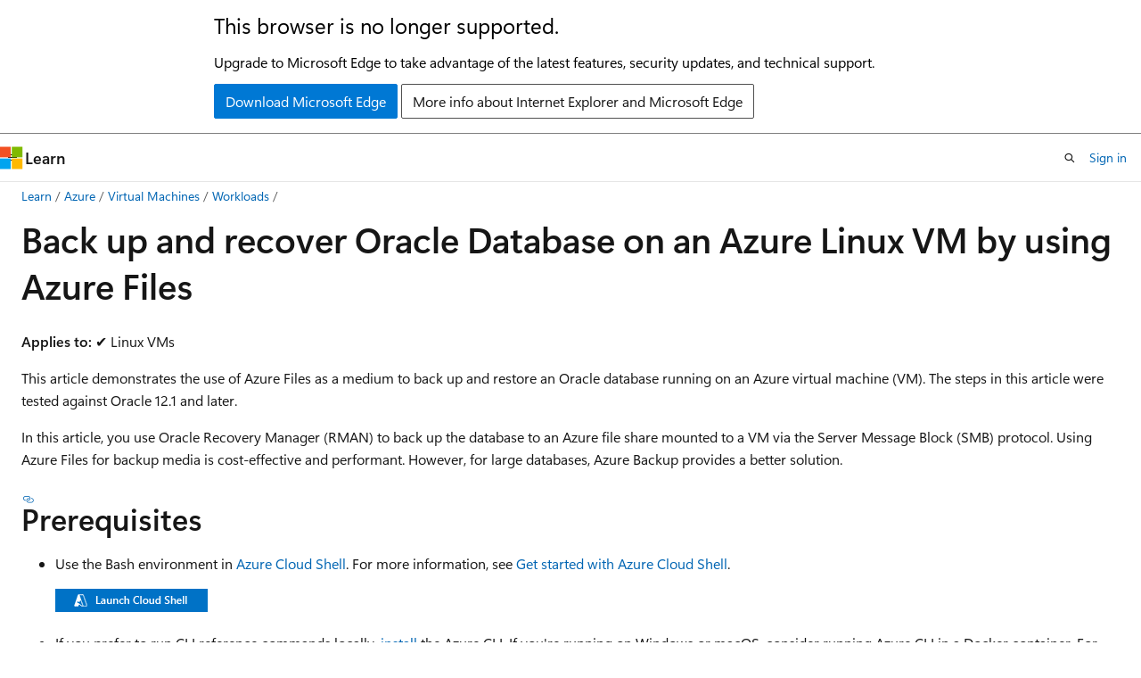

--- FILE ---
content_type: text/html
request_url: https://learn.microsoft.com/en-us/azure/virtual-machines/workloads/oracle/oracle-database-backup-azure-storage
body_size: 68227
content:
 <!DOCTYPE html>
		<html
			class="layout layout-holy-grail   show-table-of-contents conceptual show-breadcrumb default-focus"
			lang="en-us"
			dir="ltr"
			data-authenticated="false"
			data-auth-status-determined="false"
			data-target="docs"
			x-ms-format-detection="none"
		>
			
		<head>
			<title>Back up and recover Oracle Database on an Azure Linux VM by using Azure Files - Azure Virtual Machines | Microsoft Learn</title>
			<meta charset="utf-8" />
			<meta name="viewport" content="width=device-width, initial-scale=1.0" />
			<meta name="color-scheme" content="light dark" />

			<meta name="description" content="Learn how to back up and recover an Oracle Database instance to an Azure file share by using Oracle RMAN." />
			<link rel="canonical" href="https://learn.microsoft.com/en-us/azure/virtual-machines/workloads/oracle/oracle-database-backup-azure-storage" /> 

			<!-- Non-customizable open graph and sharing-related metadata -->
			<meta name="twitter:card" content="summary_large_image" />
			<meta name="twitter:site" content="@MicrosoftLearn" />
			<meta property="og:type" content="website" />
			<meta property="og:image:alt" content="Microsoft Learn" />
			<meta property="og:image" content="https://learn.microsoft.com/en-us/media/open-graph-image.png" />
			<!-- Page specific open graph and sharing-related metadata -->
			<meta property="og:title" content="Back up and recover Oracle Database on an Azure Linux VM by using Azure Files - Azure Virtual Machines" />
			<meta property="og:url" content="https://learn.microsoft.com/en-us/azure/virtual-machines/workloads/oracle/oracle-database-backup-azure-storage" />
			<meta property="og:description" content="Learn how to back up and recover an Oracle Database instance to an Azure file share by using Oracle RMAN." />
			<meta name="platform_id" content="c336ae2d-32ec-dd28-e218-e0dd59f61525" /> <meta name="scope" content="Azure,Virtual Machines" />
			<meta name="locale" content="en-us" />
			 <meta name="adobe-target" content="true" /> 
			<meta name="uhfHeaderId" content="azure" />

			<meta name="page_type" content="conceptual" />

			<!--page specific meta tags-->
			

			<!-- custom meta tags -->
			
		<meta name="breadcrumb_path" content="../../../breadcrumb/azure-compute/toc.json" />
	
		<meta name="feedback_help_link_url" content="https://learn.microsoft.com/answers/tags/94/azure-virtual-machines/" />
	
		<meta name="feedback_help_link_type" content="get-help-at-qna" />
	
		<meta name="feedback_product_url" content="https://feedback.azure.com/d365community/forum/ec2f1827-be25-ec11-b6e6-000d3a4f0f1c" />
	
		<meta name="feedback_system" content="Standard" />
	
		<meta name="permissioned-type" content="public" />
	
		<meta name="recommendations" content="true" />
	
		<meta name="recommendation_types" content="Training" />
	
		<meta name="recommendation_types" content="Certification" />
	
		<meta name="ms.suite" content="office" />
	
		<meta name="learn_banner_products" content="azure-virtual-machines" />
	
		<meta name="manager" content="akashdubey" />
	
		<meta name="ms.reviewer" content="jjaygbay1" />
	
		<meta name="author" content="cro27" />
	
		<meta name="ms.service" content="oracle-on-azure" />
	
		<meta name="ms.collection" content="linux" />
	
		<meta name="ms.topic" content="how-to" />
	
		<meta name="ms.date" content="2024-10-03T00:00:00Z" />
	
		<meta name="ms.author" content="cholse" />
	
		<meta name="ms.custom" content="devx-track-azurecli" />
	
		<meta name="ms.custom" content="linux-related-content" />
	
		<meta name="ms.custom" content="sfi-image-nochange" />
	
		<meta name="ms.custom" content="sfi-ropc-nochange" />
	
		<meta name="document_id" content="42c51ae5-df3e-f875-9b14-e85fd00610fc" />
	
		<meta name="document_version_independent_id" content="ece4adf4-e3b1-faa9-ee8e-db41791237a8" />
	
		<meta name="updated_at" content="2025-11-20T06:02:00Z" />
	
		<meta name="original_content_git_url" content="https://github.com/MicrosoftDocs/azure-compute-docs-pr/blob/live/articles/virtual-machines/workloads/oracle/oracle-database-backup-azure-storage.md" />
	
		<meta name="gitcommit" content="https://github.com/MicrosoftDocs/azure-compute-docs-pr/blob/8b668773ebaf579bc6f4ce084480a2174551daee/articles/virtual-machines/workloads/oracle/oracle-database-backup-azure-storage.md" />
	
		<meta name="git_commit_id" content="8b668773ebaf579bc6f4ce084480a2174551daee" />
	
		<meta name="site_name" content="Docs" />
	
		<meta name="depot_name" content="Learn.azure-compute" />
	
		<meta name="schema" content="Conceptual" />
	
		<meta name="toc_rel" content="toc.json" />
	
		<meta name="word_count" content="1919" />
	
		<meta name="asset_id" content="virtual-machines/workloads/oracle/oracle-database-backup-azure-storage" />
	
		<meta name="moniker_range_name" content="" />
	
		<meta name="item_type" content="Content" />
	
		<meta name="source_path" content="articles/virtual-machines/workloads/oracle/oracle-database-backup-azure-storage.md" />
	
		<meta name="previous_tlsh_hash" content="49020F02640CC300EFE24F131A867910E5F0D95CAE901AD8752975F5C86F2C53976DEDDBBB1BB38513315B9212D2368D72E5FB2AA07C537617166C7DE168120823AA3EA4D6" />
	
		<meta name="github_feedback_content_git_url" content="https://github.com/MicrosoftDocs/azure-compute-docs/blob/main/articles/virtual-machines/workloads/oracle/oracle-database-backup-azure-storage.md" />
	 
		<meta name="cmProducts" content="https://authoring-docs-microsoft.poolparty.biz/devrel/01a89bec-e73f-4ce0-a00a-ae34ad62e5fe" data-source="generated" />
	
		<meta name="cmProducts" content="https://authoring-docs-microsoft.poolparty.biz/devrel/aebdc4a3-c54b-4eea-94e3-663d5e166f57" data-source="generated" />
	
		<meta name="cmProducts" content="https://authoring-docs-microsoft.poolparty.biz/devrel/089c8ba6-d135-43ff-bfaf-b8197fb72fb9" data-source="generated" />
	
		<meta name="spProducts" content="https://authoring-docs-microsoft.poolparty.biz/devrel/50038ab9-5431-4515-9dfc-c24291ef4fce" data-source="generated" />
	
		<meta name="spProducts" content="https://authoring-docs-microsoft.poolparty.biz/devrel/1baec8e6-ab38-4b56-bb59-f6282d94f311" data-source="generated" />
	
		<meta name="spProducts" content="https://authoring-docs-microsoft.poolparty.biz/devrel/32516e21-6665-416f-be21-413febe47d91" data-source="generated" />
	

			<!-- assets and js globals -->
			
			<link rel="stylesheet" href="/static/assets/0.4.03264.7354-d824974a/styles/site-ltr.css" />
			<link rel="preconnect" href="//mscom.demdex.net" crossorigin />
						<link rel="dns-prefetch" href="//target.microsoft.com" />
						<link rel="dns-prefetch" href="//microsoftmscompoc.tt.omtrdc.net" />
						<link
							rel="preload"
							as="script"
							href="/static/third-party/adobe-target/at-js/2.9.0/at.js"
							integrity="sha384-l4AKhsU8cUWSht4SaJU5JWcHEWh1m4UTqL08s6b/hqBLAeIDxTNl+AMSxTLx6YMI"
							crossorigin="anonymous"
							id="adobe-target-script"
							type="application/javascript"
						/>
			<script src="https://wcpstatic.microsoft.com/mscc/lib/v2/wcp-consent.js"></script>
			<script src="https://js.monitor.azure.com/scripts/c/ms.jsll-4.min.js"></script>
			<script src="/_themes/docs.theme/master/en-us/_themes/global/deprecation.js"></script>

			<!-- msdocs global object -->
			<script id="msdocs-script">
		var msDocs = {
  "environment": {
    "accessLevel": "online",
    "azurePortalHostname": "portal.azure.com",
    "reviewFeatures": false,
    "supportLevel": "production",
    "systemContent": true,
    "siteName": "learn",
    "legacyHosting": false
  },
  "data": {
    "contentLocale": "en-us",
    "contentDir": "ltr",
    "userLocale": "en-us",
    "userDir": "ltr",
    "pageTemplate": "Conceptual",
    "brand": "azure",
    "context": {},
    "standardFeedback": true,
    "showFeedbackReport": false,
    "feedbackHelpLinkType": "get-help-at-qna",
    "feedbackHelpLinkUrl": "https://learn.microsoft.com/answers/tags/94/azure-virtual-machines/",
    "feedbackSystem": "Standard",
    "feedbackGitHubRepo": "MicrosoftDocs/azure-docs",
    "feedbackProductUrl": "https://feedback.azure.com/d365community/forum/ec2f1827-be25-ec11-b6e6-000d3a4f0f1c",
    "extendBreadcrumb": false,
    "isEditDisplayable": true,
    "isPrivateUnauthorized": false,
    "hideViewSource": false,
    "isPermissioned": false,
    "hasRecommendations": true,
    "contributors": [
      {
        "name": "cro27",
        "url": "https://github.com/cro27"
      },
      {
        "name": "Dickson-Mwendia",
        "url": "https://github.com/Dickson-Mwendia"
      },
      {
        "name": "cynthn",
        "url": "https://github.com/cynthn"
      },
      {
        "name": "jjaygbay",
        "url": "https://github.com/jjaygbay"
      },
      {
        "name": "mgblythe",
        "url": "https://github.com/mgblythe"
      },
      {
        "name": "ChaseCrum",
        "url": "https://github.com/ChaseCrum"
      },
      {
        "name": "dbradish-microsoft",
        "url": "https://github.com/dbradish-microsoft"
      },
      {
        "name": "WilliamAntonRohm",
        "url": "https://github.com/WilliamAntonRohm"
      },
      {
        "name": "msaenzbosupport",
        "url": "https://github.com/msaenzbosupport"
      },
      {
        "name": "PriyankaRudramaina",
        "url": "https://github.com/PriyankaRudramaina"
      },
      {
        "name": "jborsecnik",
        "url": "https://github.com/jborsecnik"
      },
      {
        "name": "roygara",
        "url": "https://github.com/roygara"
      },
      {
        "name": "wmgries",
        "url": "https://github.com/wmgries"
      },
      {
        "name": "hyoshioka0128",
        "url": "https://github.com/hyoshioka0128"
      },
      {
        "name": "mimckitt",
        "url": "https://github.com/mimckitt"
      },
      {
        "name": "DCtheGeek",
        "url": "https://github.com/DCtheGeek"
      }
    ]
  },
  "functions": {}
};;
	</script>

			<!-- base scripts, msdocs global should be before this -->
			<script src="/static/assets/0.4.03264.7354-d824974a/scripts/en-us/index-docs.js"></script>
			

			<!-- json-ld -->
			
		</head>
	
			<body
				id="body"
				data-bi-name="body"
				class="layout-body "
				lang="en-us"
				dir="ltr"
			>
				<header class="layout-body-header">
		<div class="header-holder has-default-focus">
			
		<a
			href="#main"
			
			style="z-index: 1070"
			class="outline-color-text visually-hidden-until-focused position-fixed inner-focus focus-visible top-0 left-0 right-0 padding-xs text-align-center background-color-body"
			
		>
			Skip to main content
		</a>
	
		<a
			href="#"
			data-skip-to-ask-learn
			style="z-index: 1070"
			class="outline-color-text visually-hidden-until-focused position-fixed inner-focus focus-visible top-0 left-0 right-0 padding-xs text-align-center background-color-body"
			hidden
		>
			Skip to Ask Learn chat experience
		</a>
	

			<div hidden id="cookie-consent-holder" data-test-id="cookie-consent-container"></div>
			<!-- Unsupported browser warning -->
			<div
				id="unsupported-browser"
				style="background-color: white; color: black; padding: 16px; border-bottom: 1px solid grey;"
				hidden
			>
				<div style="max-width: 800px; margin: 0 auto;">
					<p style="font-size: 24px">This browser is no longer supported.</p>
					<p style="font-size: 16px; margin-top: 16px;">
						Upgrade to Microsoft Edge to take advantage of the latest features, security updates, and technical support.
					</p>
					<div style="margin-top: 12px;">
						<a
							href="https://go.microsoft.com/fwlink/p/?LinkID=2092881 "
							style="background-color: #0078d4; border: 1px solid #0078d4; color: white; padding: 6px 12px; border-radius: 2px; display: inline-block;"
						>
							Download Microsoft Edge
						</a>
						<a
							href="https://learn.microsoft.com/en-us/lifecycle/faq/internet-explorer-microsoft-edge"
							style="background-color: white; padding: 6px 12px; border: 1px solid #505050; color: #171717; border-radius: 2px; display: inline-block;"
						>
							More info about Internet Explorer and Microsoft Edge
						</a>
					</div>
				</div>
			</div>
			<!-- site header -->
			<header
				id="ms--site-header"
				data-test-id="site-header-wrapper"
				role="banner"
				itemscope="itemscope"
				itemtype="http://schema.org/Organization"
			>
				<div
					id="ms--mobile-nav"
					class="site-header display-none-tablet padding-inline-none gap-none"
					data-bi-name="mobile-header"
					data-test-id="mobile-header"
				></div>
				<div
					id="ms--primary-nav"
					class="site-header display-none display-flex-tablet"
					data-bi-name="L1-header"
					data-test-id="primary-header"
				></div>
				<div
					id="ms--secondary-nav"
					class="site-header display-none display-flex-tablet"
					data-bi-name="L2-header"
					data-test-id="secondary-header"
					
				></div>
			</header>
			
		<!-- banner -->
		<div data-banner>
			<div id="disclaimer-holder"></div>
			
		</div>
		<!-- banner end -->
	
		</div>
	</header>
				 <section
					id="layout-body-menu"
					class="layout-body-menu display-flex"
					data-bi-name="menu"
			  >
					<div
		id="left-container"
		class="left-container display-none display-block-tablet padding-inline-sm padding-bottom-sm width-full"
	>
		<nav
			id="affixed-left-container"
			class="margin-top-sm-tablet position-sticky display-flex flex-direction-column"
			aria-label="Primary"
		></nav>
	</div>
			  </section>

				<main
					id="main"
					role="main"
					class="layout-body-main "
					data-bi-name="content"
					lang="en-us"
					dir="ltr"
				>
					
			<div
		id="ms--content-header"
		class="content-header default-focus border-bottom-none"
		data-bi-name="content-header"
	>
		<div class="content-header-controls margin-xxs margin-inline-sm-tablet">
			<button
				type="button"
				class="contents-button button button-sm margin-right-xxs"
				data-bi-name="contents-expand"
				aria-haspopup="true"
				data-contents-button
			>
				<span class="icon" aria-hidden="true"><span class="docon docon-menu"></span></span>
				<span class="contents-expand-title"> Table of contents </span>
			</button>
			<button
				type="button"
				class="ap-collapse-behavior ap-expanded button button-sm"
				data-bi-name="ap-collapse"
				aria-controls="action-panel"
			>
				<span class="icon" aria-hidden="true"><span class="docon docon-exit-mode"></span></span>
				<span>Exit editor mode</span>
			</button>
		</div>
	</div>
			<div data-main-column class="padding-sm padding-top-none padding-top-sm-tablet">
				<div>
					
		<div id="article-header" class="background-color-body margin-bottom-xs display-none-print">
			<div class="display-flex align-items-center justify-content-space-between">
				
		<details
			id="article-header-breadcrumbs-overflow-popover"
			class="popover"
			data-for="article-header-breadcrumbs"
		>
			<summary
				class="button button-clear button-primary button-sm inner-focus"
				aria-label="All breadcrumbs"
			>
				<span class="icon">
					<span class="docon docon-more"></span>
				</span>
			</summary>
			<div id="article-header-breadcrumbs-overflow" class="popover-content padding-none"></div>
		</details>

		<bread-crumbs
			id="article-header-breadcrumbs"
			role="group"
			aria-label="Breadcrumbs"
			data-test-id="article-header-breadcrumbs"
			class="overflow-hidden flex-grow-1 margin-right-sm margin-right-md-tablet margin-right-lg-desktop margin-left-negative-xxs padding-left-xxs"
		></bread-crumbs>
	 
		<div
			id="article-header-page-actions"
			class="opacity-none margin-left-auto display-flex flex-wrap-no-wrap align-items-stretch"
		>
			
		<button
			class="button button-sm border-none inner-focus display-none-tablet flex-shrink-0 "
			data-bi-name="ask-learn-assistant-entry"
			data-test-id="ask-learn-assistant-modal-entry-mobile"
			data-ask-learn-modal-entry
			
			type="button"
			style="min-width: max-content;"
			aria-expanded="false"
			aria-label="Ask Learn"
			hidden
		>
			<span class="icon font-size-lg" aria-hidden="true">
				<span class="docon docon-chat-sparkle-fill gradient-ask-learn-logo"></span>
			</span>
		</button>
		<button
			class="button button-sm display-none display-inline-flex-tablet display-none-desktop flex-shrink-0 margin-right-xxs border-color-ask-learn "
			data-bi-name="ask-learn-assistant-entry"
			
			data-test-id="ask-learn-assistant-modal-entry-tablet"
			data-ask-learn-modal-entry
			type="button"
			style="min-width: max-content;"
			aria-expanded="false"
			hidden
		>
			<span class="icon font-size-lg" aria-hidden="true">
				<span class="docon docon-chat-sparkle-fill gradient-ask-learn-logo"></span>
			</span>
			<span>Ask Learn</span>
		</button>
		<button
			class="button button-sm display-none flex-shrink-0 display-inline-flex-desktop margin-right-xxs border-color-ask-learn "
			data-bi-name="ask-learn-assistant-entry"
			
			data-test-id="ask-learn-assistant-flyout-entry"
			data-ask-learn-flyout-entry
			data-flyout-button="toggle"
			type="button"
			style="min-width: max-content;"
			aria-expanded="false"
			aria-controls="ask-learn-flyout"
			hidden
		>
			<span class="icon font-size-lg" aria-hidden="true">
				<span class="docon docon-chat-sparkle-fill gradient-ask-learn-logo"></span>
			</span>
			<span>Ask Learn</span>
		</button>
	 
		<button
			type="button"
			id="ms--focus-mode-button"
			data-focus-mode
			data-bi-name="focus-mode-entry"
			class="button button-sm flex-shrink-0 margin-right-xxs display-none display-inline-flex-desktop"
		>
			<span class="icon font-size-lg" aria-hidden="true">
				<span class="docon docon-glasses"></span>
			</span>
			<span>Focus mode</span>
		</button>
	 

			<details class="popover popover-right" id="article-header-page-actions-overflow">
				<summary
					class="justify-content-flex-start button button-clear button-sm button-primary inner-focus"
					aria-label="More actions"
					title="More actions"
				>
					<span class="icon" aria-hidden="true">
						<span class="docon docon-more-vertical"></span>
					</span>
				</summary>
				<div class="popover-content">
					
		<button
			data-page-action-item="overflow-mobile"
			type="button"
			class="button-block button-sm inner-focus button button-clear display-none-tablet justify-content-flex-start text-align-left"
			data-bi-name="contents-expand"
			data-contents-button
			data-popover-close
		>
			<span class="icon">
				<span class="docon docon-editor-list-bullet" aria-hidden="true"></span>
			</span>
			<span class="contents-expand-title">Table of contents</span>
		</button>
	 
		<a
			id="lang-link-overflow"
			class="button-sm inner-focus button button-clear button-block justify-content-flex-start text-align-left"
			data-bi-name="language-toggle"
			data-page-action-item="overflow-all"
			data-check-hidden="true"
			data-read-in-link
			href="#"
			hidden
		>
			<span class="icon" aria-hidden="true" data-read-in-link-icon>
				<span class="docon docon-locale-globe"></span>
			</span>
			<span data-read-in-link-text>Read in English</span>
		</a>
	 
		<button
			type="button"
			class="collection button button-clear button-sm button-block justify-content-flex-start text-align-left inner-focus"
			data-list-type="collection"
			data-bi-name="collection"
			data-page-action-item="overflow-all"
			data-check-hidden="true"
			data-popover-close
		>
			<span class="icon" aria-hidden="true">
				<span class="docon docon-circle-addition"></span>
			</span>
			<span class="collection-status">Add</span>
		</button>
	
					
		<button
			type="button"
			class="collection button button-block button-clear button-sm justify-content-flex-start text-align-left inner-focus"
			data-list-type="plan"
			data-bi-name="plan"
			data-page-action-item="overflow-all"
			data-check-hidden="true"
			data-popover-close
			hidden
		>
			<span class="icon" aria-hidden="true">
				<span class="docon docon-circle-addition"></span>
			</span>
			<span class="plan-status">Add to plan</span>
		</button>
	  
		<a
			data-contenteditbtn
			class="button button-clear button-block button-sm inner-focus justify-content-flex-start text-align-left text-decoration-none"
			data-bi-name="edit"
			
			href="https://github.com/MicrosoftDocs/azure-compute-docs/blob/main/articles/virtual-machines/workloads/oracle/oracle-database-backup-azure-storage.md"
			data-original_content_git_url="https://github.com/MicrosoftDocs/azure-compute-docs-pr/blob/live/articles/virtual-machines/workloads/oracle/oracle-database-backup-azure-storage.md"
			data-original_content_git_url_template="{repo}/blob/{branch}/articles/virtual-machines/workloads/oracle/oracle-database-backup-azure-storage.md"
			data-pr_repo=""
			data-pr_branch=""
		>
			<span class="icon" aria-hidden="true">
				<span class="docon docon-edit-outline"></span>
			</span>
			<span>Edit</span>
		</a>
	
					
		<hr class="margin-block-xxs" />
		<h4 class="font-size-sm padding-left-xxs">Share via</h4>
		
					<a
						class="button button-clear button-sm inner-focus button-block justify-content-flex-start text-align-left text-decoration-none share-facebook"
						data-bi-name="facebook"
						data-page-action-item="overflow-all"
						href="#"
					>
						<span class="icon color-primary" aria-hidden="true">
							<span class="docon docon-facebook-share"></span>
						</span>
						<span>Facebook</span>
					</a>

					<a
						href="#"
						class="button button-clear button-sm inner-focus button-block justify-content-flex-start text-align-left text-decoration-none share-twitter"
						data-bi-name="twitter"
						data-page-action-item="overflow-all"
					>
						<span class="icon color-text" aria-hidden="true">
							<span class="docon docon-xlogo-share"></span>
						</span>
						<span>x.com</span>
					</a>

					<a
						href="#"
						class="button button-clear button-sm inner-focus button-block justify-content-flex-start text-align-left text-decoration-none share-linkedin"
						data-bi-name="linkedin"
						data-page-action-item="overflow-all"
					>
						<span class="icon color-primary" aria-hidden="true">
							<span class="docon docon-linked-in-logo"></span>
						</span>
						<span>LinkedIn</span>
					</a>
					<a
						href="#"
						class="button button-clear button-sm inner-focus button-block justify-content-flex-start text-align-left text-decoration-none share-email"
						data-bi-name="email"
						data-page-action-item="overflow-all"
					>
						<span class="icon color-primary" aria-hidden="true">
							<span class="docon docon-mail-message"></span>
						</span>
						<span>Email</span>
					</a>
			  
	 
		<hr class="margin-block-xxs" />
		<button
			class="button button-block button-clear button-sm justify-content-flex-start text-align-left inner-focus"
			type="button"
			data-bi-name="print"
			data-page-action-item="overflow-all"
			data-popover-close
			data-print-page
			data-check-hidden="true"
		>
			<span class="icon color-primary" aria-hidden="true">
				<span class="docon docon-print"></span>
			</span>
			<span>Print</span>
		</button>
	
				</div>
			</details>
		</div>
	
			</div>
		</div>
	  
		<!-- privateUnauthorizedTemplate is hidden by default -->
		<div unauthorized-private-section data-bi-name="permission-content-unauthorized-private" hidden>
			<hr class="hr margin-top-xs margin-bottom-sm" />
			<div class="notification notification-info">
				<div class="notification-content">
					<p class="margin-top-none notification-title">
						<span class="icon">
							<span class="docon docon-exclamation-circle-solid" aria-hidden="true"></span>
						</span>
						<span>Note</span>
					</p>
					<p class="margin-top-none authentication-determined not-authenticated">
						Access to this page requires authorization. You can try <a class="docs-sign-in" href="#" data-bi-name="permission-content-sign-in">signing in</a> or <a  class="docs-change-directory" data-bi-name="permisson-content-change-directory">changing directories</a>.
					</p>
					<p class="margin-top-none authentication-determined authenticated">
						Access to this page requires authorization. You can try <a class="docs-change-directory" data-bi-name="permisson-content-change-directory">changing directories</a>.
					</p>
				</div>
			</div>
		</div>
	
					<div class="content"><h1 id="back-up-and-recover-oracle-database-on-an-azure-linux-vm-by-using-azure-files">Back up and recover Oracle Database on an Azure Linux VM by using Azure Files</h1></div>
					
		<div
			id="article-metadata"
			data-bi-name="article-metadata"
			data-test-id="article-metadata"
			class="page-metadata-container display-flex gap-xxs justify-content-space-between align-items-center flex-wrap-wrap"
		>
			 
				<div
					id="user-feedback"
					class="margin-block-xxs display-none display-none-print"
					hidden
					data-hide-on-archived
				>
					
		<button
			id="user-feedback-button"
			data-test-id="conceptual-feedback-button"
			class="button button-sm button-clear button-primary display-none"
			type="button"
			data-bi-name="user-feedback-button"
			data-user-feedback-button
			hidden
		>
			<span class="icon" aria-hidden="true">
				<span class="docon docon-like"></span>
			</span>
			<span>Feedback</span>
		</button>
	
				</div>
		  
		</div>
	 
		<div data-id="ai-summary" hidden>
			<div id="ms--ai-summary-cta" class="margin-top-xs display-flex align-items-center">
				<span class="icon" aria-hidden="true">
					<span class="docon docon-sparkle-fill gradient-text-vivid"></span>
				</span>
				<button
					id="ms--ai-summary"
					type="button"
					class="tag tag-sm tag-suggestion margin-left-xxs"
					data-test-id="ai-summary-cta"
					data-bi-name="ai-summary-cta"
					data-an="ai-summary"
				>
					<span class="ai-summary-cta-text">
						Summarize this article for me
					</span>
				</button>
			</div>
			<!-- Slot where the client will render the summary card after the user clicks the CTA -->
			<div id="ms--ai-summary-header" class="margin-top-xs"></div>
		</div>
	 
		<nav
			id="center-doc-outline"
			class="doc-outline is-hidden-desktop display-none-print margin-bottom-sm"
			data-bi-name="intopic toc"
			aria-label="In this article"
		>
			<h2 id="ms--in-this-article" class="title is-6 margin-block-xs">
				In this article
			</h2>
		</nav>
	
					<div class="content"><p><strong>Applies to:</strong> ✔️ Linux VMs</p>
<p>This article demonstrates the use of Azure Files as a medium to back up and restore an Oracle database running on an Azure virtual machine (VM). The steps in this article were tested against Oracle 12.1 and later.</p>
<p>In this article, you use Oracle Recovery Manager (RMAN) to back up the database to an Azure file share mounted to a VM via the Server Message Block (SMB) protocol. Using Azure Files for backup media is cost-effective and performant. However, for large databases, Azure Backup provides a better solution.</p>
<h2 id="prerequisites">Prerequisites</h2>
<ul>
<li><p>Use the Bash environment in <a href="/en-us/azure/cloud-shell/overview" data-linktype="absolute-path">Azure Cloud Shell</a>. For more information, see <a href="/en-us/azure/cloud-shell/quickstart" data-linktype="absolute-path">Get started with Azure Cloud Shell</a>.</p>
<p><a href="https://shell.azure.com" data-linktype="external"><img src="../../../reusable-content/azure-cli/media/hdi-launch-cloud-shell.png" role="presentation" data-linktype="relative-path">
</a></p>
</li>
<li><p>If you prefer to run CLI reference commands locally, <a href="/en-us/cli/azure/install-azure-cli" data-linktype="absolute-path">install</a> the Azure CLI. If you're running on Windows or macOS, consider running Azure CLI in a Docker container. For more information, see <a href="/en-us/cli/azure/run-azure-cli-docker" data-linktype="absolute-path">How to run the Azure CLI in a Docker container</a>.</p>
<ul>
<li><p>If you're using a local installation, sign in to the Azure CLI by using the <a href="/en-us/cli/azure/reference-index#az-login" data-linktype="absolute-path">az login</a> command. To finish the authentication process, follow the steps displayed in your terminal. For other sign-in options, see <a href="/en-us/cli/azure/authenticate-azure-cli" data-linktype="absolute-path">Authenticate to Azure using Azure CLI</a>.</p>
</li>
<li><p>When you're prompted, install the Azure CLI extension on first use. For more information about extensions, see <a href="/en-us/cli/azure/azure-cli-extensions-overview" data-linktype="absolute-path">Use and manage extensions with the Azure CLI</a>.</p>
</li>
<li><p>Run <a href="/en-us/cli/azure/reference-index?#az-version" data-linktype="absolute-path">az version</a> to find the version and dependent libraries that are installed. To upgrade to the latest version, run <a href="/en-us/cli/azure/reference-index?#az-upgrade" data-linktype="absolute-path">az upgrade</a>.</p>
</li>
</ul>
</li>
</ul>
<ul>
<li><p>To perform the backup and recovery process, you must first create a Linux VM that has an installed instance of Oracle Database. We recommend using Oracle 12.x or later.</p>
</li>
<li><p>Create an Oracle Database instance by following the steps in <a href="oracle-database-quick-create" data-linktype="relative-path">Create an Oracle Database instance in an Azure VM</a>.</p>
</li>
</ul>
<h2 id="prepare-the-database-environment">Prepare the database environment</h2>
<ol>
<li><p>To create a Secure Shell (SSH) session with the VM, use the following command. Replace <code>&lt;publicIpAddress&gt;</code> with the public address value for your VM.</p>
<pre><code class="lang-bash">ssh azureuser@&lt;publicIpAddress&gt;
</code></pre>
</li>
<li><p>Switch to the root user:</p>
<pre><code class="lang-bash">sudo su -
</code></pre>
</li>
<li><p>Add the <code>oracle</code> user to the <em>/etc/sudoers</em> file:</p>
<pre><code class="lang-bash">echo "oracle   ALL=(ALL)      NOPASSWD: ALL" &gt;&gt; /etc/sudoers
</code></pre>
</li>
<li><p>This step assumes that you have an Oracle instance (test) that's running on a VM named <em>vmoracle19c</em>.</p>
<p>Switch to the <code>oracle</code> user:</p>
<pre><code class="lang-bash">sudo su - oracle
</code></pre>
</li>
<li><p>Before you connect, set the environment variable <code>ORACLE_SID</code>:</p>
<pre><code class="lang-bash">export ORACLE_SID=test;
</code></pre>
<p>You should also add the <code>ORACLE_SID</code> variable to the <code>oracle</code> user's <em>.bashrc</em> file for future sign-ins by using the following command:</p>
<pre><code class="lang-bash">echo "export ORACLE_SID=test" &gt;&gt; ~oracle/.bashrc
</code></pre>
</li>
<li><p>Start the Oracle listener if it isn't already running:</p>
<pre><code class="lang-bash">lsnrctl start
</code></pre>
<p>The output should look similar to the following example:</p>
<pre><code class="lang-bash">LSNRCTL for Linux: Version 19.0.0.0.0 - Production on 18-SEP-2020 03:23:49

Copyright (c) 1991, 2019, Oracle.  All rights reserved.

Starting /u01/app/oracle/product/19.0.0/dbhome_1/bin/tnslsnr: please wait...

TNSLSNR for Linux: Version 19.0.0.0.0 - Production
System parameter file is /u01/app/oracle/product/19.0.0/dbhome_1/network/admin/listener.ora
Log messages written to /u01/app/oracle/diag/tnslsnr/vmoracle19c/listener/alert/log.xml
Listening on: (DESCRIPTION=(ADDRESS=(PROTOCOL=tcp)(HOST=vmoracle19c.eastus.cloudapp.azure.com)(PORT=1521)))
Listening on: (DESCRIPTION=(ADDRESS=(PROTOCOL=ipc)(KEY=EXTPROC1521)))

Connecting to (DESCRIPTION=(ADDRESS=(PROTOCOL=TCP)(HOST=vmoracle19c.eastus.cloudapp.azure.com)(PORT=1521)))
STATUS of the LISTENER
------------------------
Alias                     LISTENER
Version                   TNSLSNR for Linux: Version 19.0.0.0.0 - Production
Start Date                18-SEP-2020 03:23:49
Uptime                    0 days 0 hr. 0 min. 0 sec
Trace Level               off
Security                  ON: Local OS Authentication
SNMP                      OFF
Listener Parameter File   /u01/app/oracle/product/19.0.0/dbhome_1/network/admin/listener.ora
Listener Log File         /u01/app/oracle/diag/tnslsnr/vmoracle19c/listener/alert/log.xml
Listening Endpoints Summary...
 (DESCRIPTION=(ADDRESS=(PROTOCOL=tcp)(HOST=vmoracle19c.eastus.cloudapp.azure.com)(PORT=1521)))
(DESCRIPTION=(ADDRESS=(PROTOCOL=ipc)(KEY=EXTPROC1521)))
The listener supports no services
The command completed successfully
</code></pre>
</li>
<li><p>Create the location for the fast recovery area:</p>
<pre><code class="lang-bash">mkdir /u02/fast_recovery_area
</code></pre>
</li>
<li><p>Connect to the database:</p>
<pre><code class="lang-bash">sqlplus / as sysdba
</code></pre>
</li>
<li><p>Start the database if it isn't already running:</p>
<pre><code class="lang-bash">SQL&gt; startup
</code></pre>
</li>
<li><p>Set database environment variables for the fast recovery area:</p>
<pre><code class="lang-bash">SQL&gt; alter system set db_recovery_file_dest_size=4096M scope=both;
SQL&gt; alter system set db_recovery_file_dest='/u02/fast_recovery_area' scope=both;
</code></pre>
</li>
<li><p>Verify the database is in <code>ARCHIVELOG</code> mode to enable online backups.</p>
<p>Check the log archive status:</p>
<pre><code class="lang-bash">SQL&gt; SELECT log_mode FROM v$database;

LOG_MODE
------------
NOARCHIVELOG
</code></pre>
<p>If the log archive is in <code>NOARCHIVELOG</code> mode, run the following commands in SQL Plus:</p>
<pre><code class="lang-bash">SQL&gt; SHUTDOWN IMMEDIATE;
SQL&gt; STARTUP MOUNT;
SQL&gt; ALTER DATABASE ARCHIVELOG;
SQL&gt; ALTER DATABASE OPEN;
SQL&gt; ALTER SYSTEM SWITCH LOGFILE;
</code></pre>
</li>
<li><p>Create a table to test the backup and restore operations:</p>
<pre><code class="lang-bash">SQL&gt; create user scott identified by tiger quota 100M on users;
SQL&gt; grant create session, create table to scott;
SQL&gt; connect scott/tiger
SQL&gt; create table scott_table(col1 number, col2 varchar2(50));
SQL&gt; insert into scott_table VALUES(1,'Line 1');
SQL&gt; commit;
SQL&gt; quit
</code></pre>
</li>
</ol>
<h2 id="back-up-to-azure-files">Back up to Azure Files</h2>
<p>To back up to Azure Files, complete these steps:</p>
<ol>
<li><a href="#set-up-azure-files" data-linktype="self-bookmark">Set up Azure Files</a>.</li>
<li><a href="#mount-the-azure-file-share-to-your-vm" data-linktype="self-bookmark">Mount the Azure file share to your VM</a>.</li>
<li><a href="#back-up-the-database" data-linktype="self-bookmark">Back up the database</a>.</li>
<li><a href="#restore-and-recover-the-database" data-linktype="self-bookmark">Restore and recover the database</a>.</li>
</ol>
<h3 id="set-up-azure-files">Set up Azure Files</h3>
<p>In this section, you back up the Oracle database to Azure Files by using Oracle RMAN. Azure file shares are fully managed file shares that stay in the cloud. You can access them by using either the SMB protocol or the Network File System (NFS) protocol.</p>
<p>The following procedures cover creating a file share that uses the SMB protocol to mount to your VM. For information about how to mount by using NFS, see <a href="/en-us/azure/storage/files/storage-files-how-to-create-nfs-shares" data-linktype="absolute-path">Create an NFS share</a>.</p>
<p>When you're mounting the Azure file share, use the <code>cache=none</code> option to disable caching of file share data. To ensure that the <code>oracle</code> user owns the files created in the share, set the <code>uid=oracle</code> and <code>gid=oinstall</code> options.</p>
<div class="tabGroup" id="tabgroup_1">
<ul role="tablist">
<li role="presentation">
<a href="#tabpanel_1_azure-portal" role="tab" aria-controls="tabpanel_1_azure-portal" data-tab="azure-portal" tabindex="0" aria-selected="true" data-linktype="self-bookmark">Portal</a>
</li>
<li role="presentation">
<a href="#tabpanel_1_azure-cli" role="tab" aria-controls="tabpanel_1_azure-cli" data-tab="azure-cli" tabindex="-1" data-linktype="self-bookmark">Azure CLI</a>
</li>
</ul>
<section id="tabpanel_1_azure-portal" role="tabpanel" data-tab="azure-portal">

<p>Set up your storage account:</p>
<ol>
<li><p>In the Azure portal, select <strong>+ Create a resource</strong>, and then search for and select <strong>Storage Account</strong>.</p>
<p><img src="media/oracle-backup-recovery/storage-1.png" alt="Screenshot that shows where to create a resource and select a storage account." data-linktype="relative-path"></p>
</li>
<li><p>On the <strong>Create storage account</strong> pane:</p>
<ol>
<li>For <strong>Resource group</strong>, select your existing resource group, <strong>rg-oracle</strong>.</li>
<li>For <strong>Storage account name</strong>, enter <strong>oracbkup1</strong>.</li>
<li>Ensure that <strong>Location</strong> is set to the same region as all your other resources in the resource group.</li>
<li>Set <strong>Performance</strong> to <strong>Standard</strong>.</li>
<li>For <strong>Account kind</strong>, select <strong>StorageV2 (general purpose v2)</strong>.</li>
<li>For <strong>Replication</strong>, select <strong>Locally-redundant storage (LRS)</strong>.</li>
</ol>
<p><img src="media/oracle-backup-recovery/file-storage-1.png" alt="Screenshot that shows basic information for creating a storage account." data-linktype="relative-path"></p>
</li>
<li><p>Select the <strong>Advanced</strong> tab. Under <strong>Azure Files</strong>, set <strong>Large file shares</strong> to <strong>Enabled</strong>. Select <strong>Review + Create</strong>, and then select <strong>Create</strong>.</p>
<p><img src="media/oracle-backup-recovery/file-storage-2.png" alt="Screenshot that shows the tab for enabling large file shares." data-linktype="relative-path"></p>
</li>
<li><p>When the storage account is created, go to the resource and select <strong>File shares</strong>.</p>
<p><img src="media/oracle-backup-recovery/file-storage-3.png" alt="Screenshot that shows where to select file shares for a resource." data-linktype="relative-path"></p>
</li>
<li><p>Select <strong>+ File share</strong>, and then on the <strong>New file share</strong> panel:</p>
<ol>
<li><p>For <strong>Name</strong>, enter <strong>orabkup1</strong>.</p>
</li>
<li><p>Set <strong>Quota</strong> to <strong>10240</strong> gibibytes (GiB).</p>
<p>The quota reflects an upper boundary that the file share can grow to. Because you're using standard storage in this example, resources are pay-as-you-go and not provisioned. Setting the quota to 10 tebibytes (TiB) doesn't incur costs beyond what you use. If your backup strategy requires more storage, set the quota to an appropriate level to hold all backups.</p>
</li>
<li><p>Under <strong>Tiers</strong>, select <strong>Transaction optimized</strong>.</p>
</li>
<li><p>Select <strong>Create</strong>.</p>
</li>
</ol>
<p><img src="media/oracle-backup-recovery/file-storage-4.png" alt="Screenshot that shows selections for adding a new file share." data-linktype="relative-path"></p>
</li>
<li><p>When the file share is created, select <strong>orabkup1</strong> on the <strong>File share settings</strong> pane.</p>
</li>
<li><p>Select the <strong>Connect</strong> tab to open the <strong>Connect</strong> panel, and then select the <strong>Linux</strong> tab. Copy the provided commands to mount the file share by using the SMB protocol.</p>
<p><img src="media/oracle-backup-recovery/file-storage-5.png" alt="Screenshot that shows the panel for accessing the commands to connect a file share to a Linux computer." data-linktype="relative-path"></p>
</li>
</ol>
</section>
<section id="tabpanel_1_azure-cli" role="tabpanel" data-tab="azure-cli" aria-hidden="true" hidden="hidden">

<p>To set up your storage account and file share, run the following commands:</p>
<ol>
<li><p>Create the storage account in the same resource group and location as your VM:</p>
<pre><code class="lang-azurecli">az storage account create -n orabackup1 -g rg-oracle -l eastus --sku Standard_LRS --enable-large-file-share
</code></pre>
</li>
<li><p>Create a file share in the storage account with a quota of 10 TiB:</p>
<pre><code class="lang-azurecli">az storage share create --account-name orabackup1 --name orabackup --quota 10240
</code></pre>
</li>
<li><p>Retrieve the storage account's primary key (<code>key1</code> value). You need it when you mount the file share to your VM.</p>
<pre><code class="lang-azurecli">az storage account keys list --resource-group rg-oracle --account-name orabackup1
</code></pre>
</li>
</ol>
</section>
</div>
<h3 id="mount-the-azure-file-share-to-your-vm">Mount the Azure file share to your VM</h3>
<ol>
<li><p>Create the mount point:</p>
<pre><code class="lang-bash">sudo mkdir /mnt/orabackup
</code></pre>
</li>
<li><p>Set up credentials:</p>
<pre><code class="lang-bash">if [ ! -d "/etc/smbcredentials" ]; then
 sudo mkdir /etc/smbcredentials
fi
</code></pre>
</li>
<li><p>Run the following command. Substitute <code>&lt;Your Storage Account Key1&gt;</code> with the storage account key that you retrieved earlier.</p>
<pre><code class="lang-bash">if [ ! -f "/etc/smbcredentials/orabackup1.cred" ]; then
  sudo bash -c 'echo "username=orabackup1" &gt;&gt; /etc/smbcredentials/orabackup1.cred'
  sudo bash -c 'echo "password=&lt;Your Storage Account Key1&gt;" &gt;&gt; /etc/smbcredentials/orabackup1.cred'
fi
</code></pre>
</li>
<li><p>Change permissions on the credentials file:</p>
<pre><code class="lang-bash">sudo chmod 600 /etc/smbcredentials/orabackup1.cred
</code></pre>
</li>
<li><p>Add the mount to the <em>/etc/fstab</em> file:</p>
<pre><code class="lang-bash">sudo bash -c 'echo "//orabackup1.file.core.windows.net/orabackup /mnt/orabackup cifs nofail,vers=3.0,credentials=/etc/smbcredentials/orabackup1.cred,dir_mode=0777,file_mode=0777,serverino,cache=none,uid=oracle,gid=oinstall" &gt;&gt; /etc/fstab'
</code></pre>
</li>
<li><p>Run the commands to mount the Azure file share by using the SMB protocol:</p>
<pre><code class="lang-bash">sudo mount -t cifs //orabackup1.file.core.windows.net/orabackup /mnt/orabackup -o vers=3.0,credentials=/etc/smbcredentials/orabackup1.cred,dir_mode=0777,file_mode=0777,serverino,cache=none,uid=oracle,gid=oinstall
</code></pre>
<p>If you get an error similar to the following example, the Common Internet File System (CIFS) package might not be installed on your Linux host:</p>
<pre><code class="lang-output">mount: wrong fs type, bad option, bad superblock on //orabackup1.file.core.windows.net/orabackup
</code></pre>
<p>To check if the CIFS package is installed, run the following command:</p>
<pre><code class="lang-bash">sudo rpm -qa|grep cifs-utils
</code></pre>
<p>If the command returns no output, install the CIFS package by using the following command. Then rerun the <code>mount</code> command to mount the Azure file share.</p>
<pre><code class="lang-bash">sudo yum install cifs-utils
</code></pre>
</li>
<li><p>Check that the file share is mounted properly by using the following command:</p>
<pre><code class="lang-bash">df -h
</code></pre>
<p>The output should look similar to this example:</p>
<pre><code class="lang-output">$ df -h
Filesystem                                    Size  Used Avail Use% Mounted on
devtmpfs                                      3.3G     0  3.3G   0% /dev
tmpfs                                         3.3G     0  3.3G   0% /dev/shm
tmpfs                                         3.3G   17M  3.3G   1% /run
tmpfs                                         3.3G     0  3.3G   0% /sys/fs/cgroup
/dev/sda2                                      30G  9.1G   19G  34% /
/dev/sdc1                                      59G  2.7G   53G   5% /u02
/dev/sda1                                     497M  199M  298M  41% /boot
/dev/sda15                                    495M  9.7M  486M   2% /boot/efi
tmpfs                                         671M     0  671M   0% /run/user/54321
/dev/sdb1                                      14G  2.1G   11G  16% /mnt/resource
tmpfs                                         671M     0  671M   0% /run/user/54322
//orabackup1.file.core.windows.net/orabackup   10T     0   10T   0% /mnt/orabackup
</code></pre>
</li>
</ol>
<h3 id="back-up-the-database">Back up the database</h3>
<p>In this section, you use Oracle RMAN to take a full backup of the database and archive logs. You then write the backup as a backup set to the Azure file share that you mounted earlier.</p>
<ol>
<li><p>Configure RMAN to back up to the Azure Files mount point:</p>
<pre><code class="lang-bash">rman target /
RMAN&gt; configure snapshot controlfile name to '/mnt/orabkup/snapcf_ev.f';
RMAN&gt; configure channel 1 device type disk format '/mnt/orabkup/%d/Full_%d_%U_%T_%s';
RMAN&gt; configure channel 2 device type disk format '/mnt/orabkup/%d/Full_%d_%U_%T_%s';
</code></pre>
</li>
<li><p>In this example, you're limiting the size of RMAN backup pieces to 4 GiB. However, the RMAN backup <code>maxpiecesize</code> value can go up to 4 TiB, which is the file size limit for Azure standard file shares and premium file shares. For more information, see <a href="/en-us/azure/storage/files/storage-files-scale-targets" data-linktype="absolute-path">Azure Files scalability and performance targets</a>.</p>
<pre><code class="lang-bash">RMAN&gt; configure channel device type disk maxpiecesize 4000G;
</code></pre>
</li>
<li><p>Confirm the configuration change details:</p>
<pre><code class="lang-bash">RMAN&gt; show all;
</code></pre>
</li>
<li><p>Run the backup. The following command takes a full database backup, including archive log files, as a backup set in compressed format:</p>
<pre><code class="lang-bash">RMAN&gt; backup as compressed backupset database plus archivelog;
</code></pre>
</li>
</ol>
<p>You backed up the database online by using Oracle RMAN, with the backup located in Azure Files. Because you're storing the backups in Azure Files, you can access them from other VMs if you need to clone the database.</p>
<p>Using RMAN and Azure Files for database backup has many advantages. The backup and restore time is linked to the size of the database. For large databases, these operations can take considerable time.</p>
<p>An alternative is to use application-consistent VM backups through Azure Backup. This mechanism uses snapshot technology to perform fast backups irrespective of database size. Integration with a Recovery Services vault provides cloud storage of your Oracle Database backups, so you can access them from other VMs and other Azure regions.</p>
<h3 id="restore-and-recover-the-database">Restore and recover the database</h3>
<ol>
<li><p>Shut down the Oracle instance:</p>
<pre><code class="lang-bash">sqlplus / as sysdba
SQL&gt; shutdown abort
ORACLE instance shut down.
</code></pre>
</li>
<li><p>Remove the database datafiles:</p>
<pre><code class="lang-bash">cd /u02/oradata/TEST
rm -f *.dbf
</code></pre>
</li>
<li><p>The following commands use RMAN to restore the missing datafiles and recover the database:</p>
<pre><code class="lang-bash">rman target /
RMAN&gt; startup mount;
RMAN&gt; restore database;
RMAN&gt; recover database;
RMAN&gt; alter database open;
</code></pre>
</li>
<li><p>Check that the database content is fully recovered:</p>
<pre><code class="lang-bash">RMAN&gt; SELECT * FROM scott.scott_table;
</code></pre>
</li>
</ol>
<p>The backup and recovery of the Oracle Database 19c database on an Azure Linux VM are now finished.</p>
<h2 id="delete-the-vm">Delete the VM</h2>
<p>When you no longer need the VM, you can use the following command to remove the resource group, the VM, and all related resources:</p>
<pre><code class="lang-azurecli">az group delete --name rg-oracle
</code></pre>
<h2 id="next-steps">Next steps</h2>
<p><a href="../../linux/create-cli-complete" data-linktype="relative-path">Create highly available VMs</a></p>
<p><a href="https://github.com/Azure-Samples/azure-cli-samples/tree/master/virtual-machine" data-linktype="external">Explore Azure CLI samples for VM deployment</a></p>
</div>
					
		<div
			id="ms--inline-notifications"
			class="margin-block-xs"
			data-bi-name="inline-notification"
		></div>
	 
		<div
			id="assertive-live-region"
			role="alert"
			aria-live="assertive"
			class="visually-hidden"
			aria-relevant="additions"
			aria-atomic="true"
		></div>
		<div
			id="polite-live-region"
			role="status"
			aria-live="polite"
			class="visually-hidden"
			aria-relevant="additions"
			aria-atomic="true"
		></div>
	
					
		<!-- feedback section -->
		<section
			id="site-user-feedback-footer"
			class="font-size-sm margin-top-md display-none-print display-none-desktop"
			data-test-id="site-user-feedback-footer"
			data-bi-name="site-feedback-section"
		>
			<hr class="hr" />
			<h2 id="ms--feedback" class="title is-3">Feedback</h2>
			<div class="display-flex flex-wrap-wrap align-items-center">
				<p class="font-weight-semibold margin-xxs margin-left-none">
					Was this page helpful?
				</p>
				<div class="buttons">
					<button
						class="thumb-rating-button like button button-primary button-sm"
						data-test-id="footer-rating-yes"
						data-binary-rating-response="rating-yes"
						type="button"
						title="This article is helpful"
						data-bi-name="button-rating-yes"
						aria-pressed="false"
					>
						<span class="icon" aria-hidden="true">
							<span class="docon docon-like"></span>
						</span>
						<span>Yes</span>
					</button>
					<button
						class="thumb-rating-button dislike button button-primary button-sm"
						id="standard-rating-no-button"
						hidden
						data-test-id="footer-rating-no"
						data-binary-rating-response="rating-no"
						type="button"
						title="This article is not helpful"
						data-bi-name="button-rating-no"
						aria-pressed="false"
					>
						<span class="icon" aria-hidden="true">
							<span class="docon docon-dislike"></span>
						</span>
						<span>No</span>
					</button>
					<details
						class="popover popover-top"
						id="mobile-help-popover"
						data-test-id="footer-feedback-popover"
					>
						<summary
							class="thumb-rating-button dislike button button-primary button-sm"
							data-test-id="details-footer-rating-no"
							data-binary-rating-response="rating-no"
							title="This article is not helpful"
							data-bi-name="button-rating-no"
							aria-pressed="false"
							data-bi-an="feedback-unhelpful-popover"
						>
							<span class="icon" aria-hidden="true">
								<span class="docon docon-dislike"></span>
							</span>
							<span>No</span>
						</summary>
						<div
							class="popover-content width-200 width-300-tablet"
							role="dialog"
							aria-labelledby="popover-heading"
							aria-describedby="popover-description"
						>
							<p id="popover-heading" class="font-size-lg margin-bottom-xxs font-weight-semibold">
								Need help with this topic?
							</p>
							<p id="popover-description" class="font-size-sm margin-bottom-xs">
								Want to try using Ask Learn to clarify or guide you through this topic?
							</p>
							
		<div class="buttons flex-direction-row flex-wrap justify-content-center gap-xxs">
			<div>
		<button
			class="button button-sm border inner-focus display-none margin-right-xxs"
			data-bi-name="ask-learn-assistant-entry-troubleshoot"
			data-test-id="ask-learn-assistant-modal-entry-mobile-feedback"
			data-ask-learn-modal-entry-feedback
			data-bi-an=feedback-unhelpful-popover
			type="button"
			style="min-width: max-content;"
			aria-expanded="false"
			aria-label="Ask Learn"
			hidden
		>
			<span class="icon font-size-lg" aria-hidden="true">
				<span class="docon docon-chat-sparkle-fill gradient-ask-learn-logo"></span>
			</span>
		</button>
		<button
			class="button button-sm display-inline-flex display-none-desktop flex-shrink-0 margin-right-xxs border-color-ask-learn margin-right-xxs"
			data-bi-name="ask-learn-assistant-entry-troubleshoot"
			data-bi-an=feedback-unhelpful-popover
			data-test-id="ask-learn-assistant-modal-entry-tablet-feedback"
			data-ask-learn-modal-entry-feedback
			type="button"
			style="min-width: max-content;"
			aria-expanded="false"
			hidden
		>
			<span class="icon font-size-lg" aria-hidden="true">
				<span class="docon docon-chat-sparkle-fill gradient-ask-learn-logo"></span>
			</span>
			<span>Ask Learn</span>
		</button>
		<button
			class="button button-sm display-none flex-shrink-0 display-inline-flex-desktop margin-right-xxs border-color-ask-learn margin-right-xxs"
			data-bi-name="ask-learn-assistant-entry-troubleshoot"
			data-bi-an=feedback-unhelpful-popover
			data-test-id="ask-learn-assistant-flyout-entry-feedback"
			data-ask-learn-flyout-entry-show-only
			data-flyout-button="toggle"
			type="button"
			style="min-width: max-content;"
			aria-expanded="false"
			aria-controls="ask-learn-flyout"
			hidden
		>
			<span class="icon font-size-lg" aria-hidden="true">
				<span class="docon docon-chat-sparkle-fill gradient-ask-learn-logo"></span>
			</span>
			<span>Ask Learn</span>
		</button>
	</div>
			<button
				type="button"
				class="button button-sm margin-right-xxs"
				data-help-option="suggest-fix"
				data-bi-name="feedback-suggest"
				data-bi-an="feedback-unhelpful-popover"
				data-test-id="suggest-fix"
			>
				<span class="icon" aria-hidden="true">
					<span class="docon docon-feedback"></span>
				</span>
				<span> Suggest a fix? </span>
			</button>
		</div>
	
						</div>
					</details>
				</div>
			</div>
		</section>
		<!-- end feedback section -->
	
				</div>
				
		<div id="ms--additional-resources-mobile" class="display-none-print">
			<hr class="hr" hidden />
			<h2 id="ms--additional-resources-mobile-heading" class="title is-3" hidden>
				Additional resources
			</h2>
			
		<section
			id="right-rail-recommendations-mobile"
			class=""
			data-bi-name="recommendations"
			hidden
		></section>
	 
		<section
			id="right-rail-training-mobile"
			class=""
			data-bi-name="learning-resource-card"
			hidden
		></section>
	 
		<section
			id="right-rail-events-mobile"
			class=""
			data-bi-name="events-card"
			hidden
		></section>
	 
		<section
			id="right-rail-qna-mobile"
			class="margin-top-xxs"
			data-bi-name="qna-link-card"
			hidden
		></section>
	
		</div>
	 
		<div
			id="article-metadata-footer"
			data-bi-name="article-metadata-footer"
			data-test-id="article-metadata-footer"
			class="page-metadata-container"
		>
			<hr class="hr" />
			<ul class="metadata page-metadata" data-bi-name="page info" lang="en-us" dir="ltr">
				<li class="visibility-hidden-visual-diff">
			<span class="badge badge-sm text-wrap-pretty">
				<span>Last updated on <local-time format="twoDigitNumeric"
		datetime="2024-10-03T20:43:00.000Z"
		data-article-date-source="calculated"
		class="is-invisible"
	>
		2024-10-03
	</local-time></span>
			</span>
		</li>
			</ul>
		</div>
	
			</div>
			
		<div
			id="action-panel"
			role="region"
			aria-label="Action Panel"
			class="action-panel"
			tabindex="-1"
		></div>
	
		
				</main>
				<aside
					id="layout-body-aside"
					class="layout-body-aside "
					data-bi-name="aside"
			  >
					
		<div
			id="ms--additional-resources"
			class="right-container padding-sm display-none display-block-desktop height-full"
			data-bi-name="pageactions"
			role="complementary"
			aria-label="Additional resources"
		>
			<div id="affixed-right-container" data-bi-name="right-column">
				
		<nav
			id="side-doc-outline"
			class="doc-outline border-bottom padding-bottom-xs margin-bottom-xs"
			data-bi-name="intopic toc"
			aria-label="In this article"
		>
			<h3>In this article</h3>
		</nav>
	
				<!-- Feedback -->
				
		<section
			id="ms--site-user-feedback-right-rail"
			class="font-size-sm display-none-print"
			data-test-id="site-user-feedback-right-rail"
			data-bi-name="site-feedback-right-rail"
		>
			<p class="font-weight-semibold margin-bottom-xs">Was this page helpful?</p>
			<div class="buttons">
				<button
					class="thumb-rating-button like button button-primary button-sm"
					data-test-id="right-rail-rating-yes"
					data-binary-rating-response="rating-yes"
					type="button"
					title="This article is helpful"
					data-bi-name="button-rating-yes"
					aria-pressed="false"
				>
					<span class="icon" aria-hidden="true">
						<span class="docon docon-like"></span>
					</span>
					<span>Yes</span>
				</button>
				<button
					class="thumb-rating-button dislike button button-primary button-sm"
					id="right-rail-no-button"
					hidden
					data-test-id="right-rail-rating-no"
					data-binary-rating-response="rating-no"
					type="button"
					title="This article is not helpful"
					data-bi-name="button-rating-no"
					aria-pressed="false"
				>
					<span class="icon" aria-hidden="true">
						<span class="docon docon-dislike"></span>
					</span>
					<span>No</span>
				</button>
				<details class="popover popover-right" id="help-popover" data-test-id="feedback-popover">
					<summary
						tabindex="0"
						class="thumb-rating-button dislike button button-primary button-sm"
						data-test-id="details-right-rail-rating-no"
						data-binary-rating-response="rating-no"
						title="This article is not helpful"
						data-bi-name="button-rating-no"
						aria-pressed="false"
						data-bi-an="feedback-unhelpful-popover"
					>
						<span class="icon" aria-hidden="true">
							<span class="docon docon-dislike"></span>
						</span>
						<span>No</span>
					</summary>
					<div
						class="popover-content width-200 width-300-tablet"
						role="dialog"
						aria-labelledby="popover-heading"
						aria-describedby="popover-description"
					>
						<p
							id="popover-heading-right-rail"
							class="font-size-lg margin-bottom-xxs font-weight-semibold"
						>
							Need help with this topic?
						</p>
						<p id="popover-description-right-rail" class="font-size-sm margin-bottom-xs">
							Want to try using Ask Learn to clarify or guide you through this topic?
						</p>
						
		<div class="buttons flex-direction-row flex-wrap justify-content-center gap-xxs">
			<div>
		<button
			class="button button-sm border inner-focus display-none margin-right-xxs"
			data-bi-name="ask-learn-assistant-entry-troubleshoot"
			data-test-id="ask-learn-assistant-modal-entry-mobile-feedback"
			data-ask-learn-modal-entry-feedback
			data-bi-an=feedback-unhelpful-popover
			type="button"
			style="min-width: max-content;"
			aria-expanded="false"
			aria-label="Ask Learn"
			hidden
		>
			<span class="icon font-size-lg" aria-hidden="true">
				<span class="docon docon-chat-sparkle-fill gradient-ask-learn-logo"></span>
			</span>
		</button>
		<button
			class="button button-sm display-inline-flex display-none-desktop flex-shrink-0 margin-right-xxs border-color-ask-learn margin-right-xxs"
			data-bi-name="ask-learn-assistant-entry-troubleshoot"
			data-bi-an=feedback-unhelpful-popover
			data-test-id="ask-learn-assistant-modal-entry-tablet-feedback"
			data-ask-learn-modal-entry-feedback
			type="button"
			style="min-width: max-content;"
			aria-expanded="false"
			hidden
		>
			<span class="icon font-size-lg" aria-hidden="true">
				<span class="docon docon-chat-sparkle-fill gradient-ask-learn-logo"></span>
			</span>
			<span>Ask Learn</span>
		</button>
		<button
			class="button button-sm display-none flex-shrink-0 display-inline-flex-desktop margin-right-xxs border-color-ask-learn margin-right-xxs"
			data-bi-name="ask-learn-assistant-entry-troubleshoot"
			data-bi-an=feedback-unhelpful-popover
			data-test-id="ask-learn-assistant-flyout-entry-feedback"
			data-ask-learn-flyout-entry-show-only
			data-flyout-button="toggle"
			type="button"
			style="min-width: max-content;"
			aria-expanded="false"
			aria-controls="ask-learn-flyout"
			hidden
		>
			<span class="icon font-size-lg" aria-hidden="true">
				<span class="docon docon-chat-sparkle-fill gradient-ask-learn-logo"></span>
			</span>
			<span>Ask Learn</span>
		</button>
	</div>
			<button
				type="button"
				class="button button-sm margin-right-xxs"
				data-help-option="suggest-fix"
				data-bi-name="feedback-suggest"
				data-bi-an="feedback-unhelpful-popover"
				data-test-id="suggest-fix"
			>
				<span class="icon" aria-hidden="true">
					<span class="docon docon-feedback"></span>
				</span>
				<span> Suggest a fix? </span>
			</button>
		</div>
	
					</div>
				</details>
			</div>
		</section>
	
			</div>
		</div>
	
			  </aside> <section
					id="layout-body-flyout"
					class="layout-body-flyout "
					data-bi-name="flyout"
			  >
					 <div
	class="height-full border-left background-color-body-medium"
	id="ask-learn-flyout"
></div>
			  </section> <div class="layout-body-footer " data-bi-name="layout-footer">
		<footer
			id="footer"
			data-test-id="footer"
			data-bi-name="footer"
			class="footer-layout has-padding has-default-focus border-top  uhf-container"
			role="contentinfo"
		>
			<div class="display-flex gap-xs flex-wrap-wrap is-full-height padding-right-lg-desktop">
				
		<a
			data-mscc-ic="false"
			href="#"
			data-bi-name="select-locale"
			class="locale-selector-link flex-shrink-0 button button-sm button-clear external-link-indicator"
			id=""
			title=""
			><span class="icon" aria-hidden="true"
				><span class="docon docon-world"></span></span
			><span class="local-selector-link-text">en-us</span></a
		>
	 <div class="ccpa-privacy-link" data-ccpa-privacy-link hidden>
		
		<a
			data-mscc-ic="false"
			href="https://aka.ms/yourcaliforniaprivacychoices"
			data-bi-name="your-privacy-choices"
			class="button button-sm button-clear flex-shrink-0 external-link-indicator"
			id=""
			title=""
			>
		<svg
			xmlns="http://www.w3.org/2000/svg"
			viewBox="0 0 30 14"
			xml:space="preserve"
			height="16"
			width="43"
			aria-hidden="true"
			focusable="false"
		>
			<path
				d="M7.4 12.8h6.8l3.1-11.6H7.4C4.2 1.2 1.6 3.8 1.6 7s2.6 5.8 5.8 5.8z"
				style="fill-rule:evenodd;clip-rule:evenodd;fill:#fff"
			></path>
			<path
				d="M22.6 0H7.4c-3.9 0-7 3.1-7 7s3.1 7 7 7h15.2c3.9 0 7-3.1 7-7s-3.2-7-7-7zm-21 7c0-3.2 2.6-5.8 5.8-5.8h9.9l-3.1 11.6H7.4c-3.2 0-5.8-2.6-5.8-5.8z"
				style="fill-rule:evenodd;clip-rule:evenodd;fill:#06f"
			></path>
			<path
				d="M24.6 4c.2.2.2.6 0 .8L22.5 7l2.2 2.2c.2.2.2.6 0 .8-.2.2-.6.2-.8 0l-2.2-2.2-2.2 2.2c-.2.2-.6.2-.8 0-.2-.2-.2-.6 0-.8L20.8 7l-2.2-2.2c-.2-.2-.2-.6 0-.8.2-.2.6-.2.8 0l2.2 2.2L23.8 4c.2-.2.6-.2.8 0z"
				style="fill:#fff"
			></path>
			<path
				d="M12.7 4.1c.2.2.3.6.1.8L8.6 9.8c-.1.1-.2.2-.3.2-.2.1-.5.1-.7-.1L5.4 7.7c-.2-.2-.2-.6 0-.8.2-.2.6-.2.8 0L8 8.6l3.8-4.5c.2-.2.6-.2.9 0z"
				style="fill:#06f"
			></path>
		</svg>
	
			<span>Your Privacy Choices</span></a
		>
	
	</div>
				<div class="flex-shrink-0">
		<div class="dropdown has-caret-up">
			<button
				data-test-id="theme-selector-button"
				class="dropdown-trigger button button-clear button-sm inner-focus theme-dropdown-trigger"
				aria-controls="{{ themeMenuId }}"
				aria-expanded="false"
				title="Theme"
				data-bi-name="theme"
			>
				<span class="icon">
					<span class="docon docon-sun" aria-hidden="true"></span>
				</span>
				<span>Theme</span>
				<span class="icon expanded-indicator" aria-hidden="true">
					<span class="docon docon-chevron-down-light"></span>
				</span>
			</button>
			<div class="dropdown-menu" id="{{ themeMenuId }}" role="menu">
				<ul class="theme-selector padding-xxs" data-test-id="theme-dropdown-menu">
					<li class="theme display-block">
						<button
							class="button button-clear button-sm theme-control button-block justify-content-flex-start text-align-left"
							data-theme-to="light"
						>
							<span class="theme-light margin-right-xxs">
								<span
									class="theme-selector-icon border display-inline-block has-body-background"
									aria-hidden="true"
								>
									<svg class="svg" xmlns="http://www.w3.org/2000/svg" viewBox="0 0 22 14">
										<rect width="22" height="14" class="has-fill-body-background" />
										<rect x="5" y="5" width="12" height="4" class="has-fill-secondary" />
										<rect x="5" y="2" width="2" height="1" class="has-fill-secondary" />
										<rect x="8" y="2" width="2" height="1" class="has-fill-secondary" />
										<rect x="11" y="2" width="3" height="1" class="has-fill-secondary" />
										<rect x="1" y="1" width="2" height="2" class="has-fill-secondary" />
										<rect x="5" y="10" width="7" height="2" rx="0.3" class="has-fill-primary" />
										<rect x="19" y="1" width="2" height="2" rx="1" class="has-fill-secondary" />
									</svg>
								</span>
							</span>
							<span role="menuitem"> Light </span>
						</button>
					</li>
					<li class="theme display-block">
						<button
							class="button button-clear button-sm theme-control button-block justify-content-flex-start text-align-left"
							data-theme-to="dark"
						>
							<span class="theme-dark margin-right-xxs">
								<span
									class="border theme-selector-icon display-inline-block has-body-background"
									aria-hidden="true"
								>
									<svg class="svg" xmlns="http://www.w3.org/2000/svg" viewBox="0 0 22 14">
										<rect width="22" height="14" class="has-fill-body-background" />
										<rect x="5" y="5" width="12" height="4" class="has-fill-secondary" />
										<rect x="5" y="2" width="2" height="1" class="has-fill-secondary" />
										<rect x="8" y="2" width="2" height="1" class="has-fill-secondary" />
										<rect x="11" y="2" width="3" height="1" class="has-fill-secondary" />
										<rect x="1" y="1" width="2" height="2" class="has-fill-secondary" />
										<rect x="5" y="10" width="7" height="2" rx="0.3" class="has-fill-primary" />
										<rect x="19" y="1" width="2" height="2" rx="1" class="has-fill-secondary" />
									</svg>
								</span>
							</span>
							<span role="menuitem"> Dark </span>
						</button>
					</li>
					<li class="theme display-block">
						<button
							class="button button-clear button-sm theme-control button-block justify-content-flex-start text-align-left"
							data-theme-to="high-contrast"
						>
							<span class="theme-high-contrast margin-right-xxs">
								<span
									class="border theme-selector-icon display-inline-block has-body-background"
									aria-hidden="true"
								>
									<svg class="svg" xmlns="http://www.w3.org/2000/svg" viewBox="0 0 22 14">
										<rect width="22" height="14" class="has-fill-body-background" />
										<rect x="5" y="5" width="12" height="4" class="has-fill-secondary" />
										<rect x="5" y="2" width="2" height="1" class="has-fill-secondary" />
										<rect x="8" y="2" width="2" height="1" class="has-fill-secondary" />
										<rect x="11" y="2" width="3" height="1" class="has-fill-secondary" />
										<rect x="1" y="1" width="2" height="2" class="has-fill-secondary" />
										<rect x="5" y="10" width="7" height="2" rx="0.3" class="has-fill-primary" />
										<rect x="19" y="1" width="2" height="2" rx="1" class="has-fill-secondary" />
									</svg>
								</span>
							</span>
							<span role="menuitem"> High contrast </span>
						</button>
					</li>
				</ul>
			</div>
		</div>
	</div>
			</div>
			<ul class="links" data-bi-name="footerlinks">
				<li class="manage-cookies-holder" hidden=""></li>
				<li>
		
		<a
			data-mscc-ic="false"
			href="https://learn.microsoft.com/en-us/principles-for-ai-generated-content"
			data-bi-name="aiDisclaimer"
			class=" external-link-indicator"
			id=""
			title=""
			>AI Disclaimer</a
		>
	
	</li><li>
		
		<a
			data-mscc-ic="false"
			href="https://learn.microsoft.com/en-us/previous-versions/"
			data-bi-name="archivelink"
			class=" external-link-indicator"
			id=""
			title=""
			>Previous Versions</a
		>
	
	</li> <li>
		
		<a
			data-mscc-ic="false"
			href="https://techcommunity.microsoft.com/t5/microsoft-learn-blog/bg-p/MicrosoftLearnBlog"
			data-bi-name="bloglink"
			class=" external-link-indicator"
			id=""
			title=""
			>Blog</a
		>
	
	</li> <li>
		
		<a
			data-mscc-ic="false"
			href="https://learn.microsoft.com/en-us/contribute"
			data-bi-name="contributorGuide"
			class=" external-link-indicator"
			id=""
			title=""
			>Contribute</a
		>
	
	</li><li>
		
		<a
			data-mscc-ic="false"
			href="https://go.microsoft.com/fwlink/?LinkId=521839"
			data-bi-name="privacy"
			class=" external-link-indicator"
			id=""
			title=""
			>Privacy</a
		>
	
	</li><li>
		
		<a
			data-mscc-ic="false"
			href="https://learn.microsoft.com/en-us/legal/termsofuse"
			data-bi-name="termsofuse"
			class=" external-link-indicator"
			id=""
			title=""
			>Terms of Use</a
		>
	
	</li><li>
		
		<a
			data-mscc-ic="false"
			href="https://www.microsoft.com/legal/intellectualproperty/Trademarks/"
			data-bi-name="trademarks"
			class=" external-link-indicator"
			id=""
			title=""
			>Trademarks</a
		>
	
	</li>
				<li>&copy; Microsoft 2025</li>
			</ul>
		</footer>
	</footer>
			</body>
		</html>